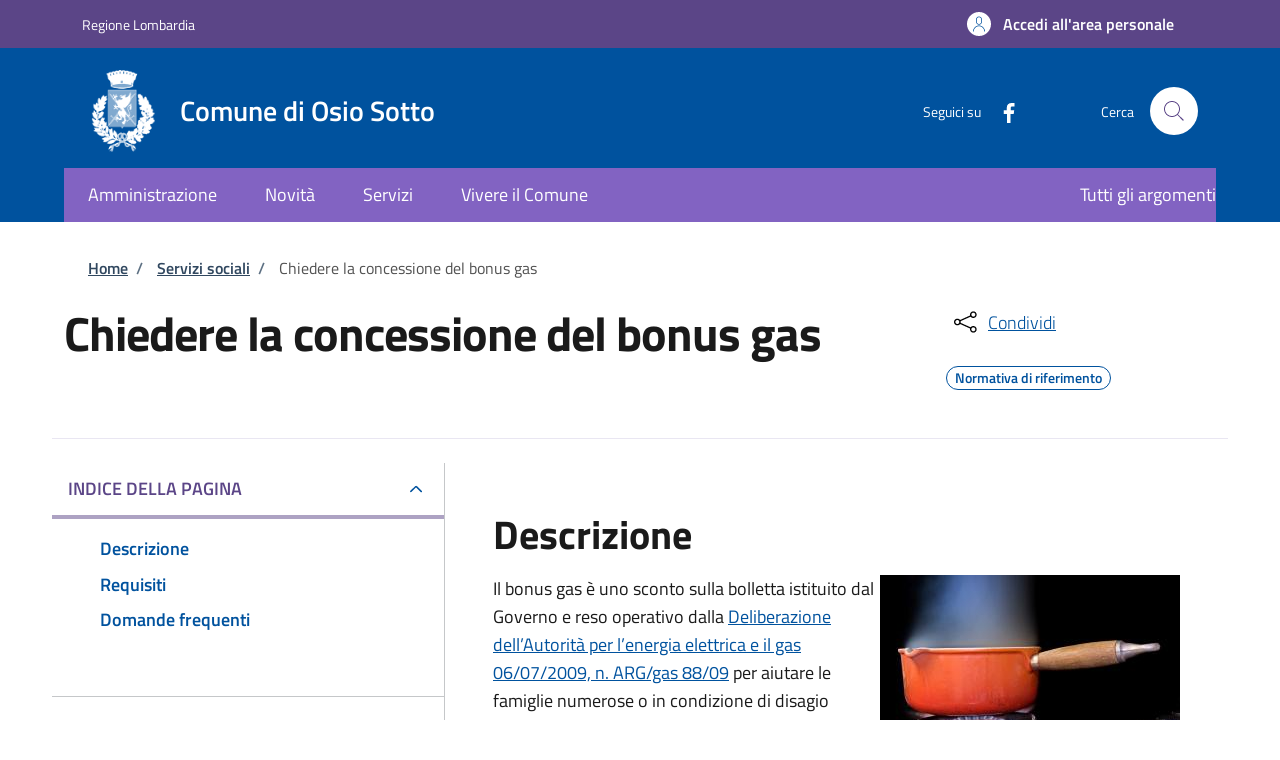

--- FILE ---
content_type: text/html; charset=UTF-8
request_url: https://sportellotelematico.comune.osiosotto.bg.it/action:s_italia:bonus.gas
body_size: 12027
content:
<!DOCTYPE html>
<html lang="it" dir="ltr" prefix="og: https://ogp.me/ns#">
<head>
  <meta charset="utf-8" />
<script>var _paq = _paq || [];(function(){var u=(("https:" == document.location.protocol) ? "https://nginx.piwik.prod.globogis.srl/" : "https://nginx.piwik.prod.globogis.srl/");_paq.push(["setSiteId", "7048"]);_paq.push(["setTrackerUrl", u+"matomo.php"]);if (!window.matomo_search_results_active) {_paq.push(["trackPageView"]);}var d=document,g=d.createElement("script"),s=d.getElementsByTagName("script")[0];g.type="text/javascript";g.defer=true;g.async=true;g.src=u+"matomo.js";s.parentNode.insertBefore(g,s);})();</script>
<link rel="canonical" href="https://sportellotelematico.comune.osiosotto.bg.it/action%3As_italia%3Abonus.gas" />
<meta property="og:url" content="https://sportellotelematico.comune.osiosotto.bg.it/action%3As_italia%3Abonus.gas" />
<meta property="og:title" content="Chiedere la concessione del bonus gas | Sportello Telematico Unificato" />
<meta property="og:image:url" content="https://storage.googleapis.com/maggioli-stu-theme-public-prod/10.30.3/themes/custom/stu_italiagov/logo.svg" />
<meta name="MobileOptimized" content="width" />
<meta name="HandheldFriendly" content="true" />
<meta name="viewport" content="width=device-width, initial-scale=1, shrink-to-fit=no" />
<style>:root {--slim_banner_color: #5B4587!important;}:root {--slim_banner_text_color: #FFF !important;;}:root {--banner_color: #8263C2!important;}</style>
<link rel="icon" href="https://storage.googleapis.com/stu-osiosotto-public-prod/favicon.ico" type="image/vnd.microsoft.icon" />

    <title>Chiedere la concessione del bonus gas | Sportello Telematico Unificato</title>
    <link rel="stylesheet" media="all" href="/sites/default/files/css/css_ZBBQB3f32Vw7auUTHt7HaKosuvjweMg-6RatR900CJ0.css?delta=0&amp;language=it&amp;theme=stu_italiagov&amp;include=[base64]" />
<link rel="stylesheet" media="all" href="/sites/default/files/css/css_zo2wFuiFjXIzujU2N7vsq3bHEQy_jM98MqXoLQ9VThU.css?delta=1&amp;language=it&amp;theme=stu_italiagov&amp;include=[base64]" async defer />
<link rel="stylesheet preload" media="all" href="https://storage.googleapis.com/maggioli-stu-theme-public-prod/10.30.3/dist/css/bootstrap-italia-darkblue.min.css" as="style" />
<link rel="stylesheet" media="all" href="/sites/default/files/css/css_sUugiLu6yy110C_x4ZYIaPNjwiK2uf9vQRz6ZZ4Qj6U.css?delta=3&amp;language=it&amp;theme=stu_italiagov&amp;include=[base64]" />
<link rel="stylesheet" media="all" href="/sites/default/files/css/css_Dif32lDpvYwY4TFcYUmzacKAcYkYAVb21Wf2JrHQ2E4.css?delta=4&amp;language=it&amp;theme=stu_italiagov&amp;include=[base64]" />

      

        <style>
  /* Titillium+Web:300,400,600,700 */

  /* titillium-web-300 - latin-ext_latin */
  @font-face {
    font-family: 'Titillium Web';
    font-style: normal;
    font-weight: 300;
    font-display: swap;
    src: url('https://storage.googleapis.com/maggioli-stu-theme-public-prod/10.30.3/dist/fonts/Titillium_Web/titillium-web-v10-latin-ext_latin-300.eot'); /* IE9 Compat Modes */
    src: local(''),
    url('https://storage.googleapis.com/maggioli-stu-theme-public-prod/10.30.3/dist/fonts/Titillium_Web/titillium-web-v10-latin-ext_latin-300.eot?#iefix') format('embedded-opentype'), /* IE6-IE8 */
    url('https://storage.googleapis.com/maggioli-stu-theme-public-prod/10.30.3/dist/fonts/Titillium_Web/titillium-web-v10-latin-ext_latin-300.woff2') format('woff2'), /* Super Modern Browsers */
    url('https://storage.googleapis.com/maggioli-stu-theme-public-prod/10.30.3/dist/fonts/Titillium_Web/titillium-web-v10-latin-ext_latin-300.woff') format('woff'), /* Modern Browsers */
    url('https://storage.googleapis.com/maggioli-stu-theme-public-prod/10.30.3/dist/fonts/Titillium_Web/titillium-web-v10-latin-ext_latin-300.ttf') format('truetype'), /* Safari, Android, iOS */
    url('https://storage.googleapis.com/maggioli-stu-theme-public-prod/10.30.3/dist/fonts/Titillium_Web/titillium-web-v10-latin-ext_latin-300.svg#TitilliumWeb') format('svg'); /* Legacy iOS */
  }

  /* titillium-web-300italic - latin-ext_latin */
  @font-face {
    font-family: 'Titillium Web';
    font-style: italic;
    font-weight: 300;
    font-display: swap;
    src: url('https://storage.googleapis.com/maggioli-stu-theme-public-prod/10.30.3/dist/fonts/Titillium_Web/titillium-web-v10-latin-ext_latin-300italic.eot'); /* IE9 Compat Modes */
    src: local(''),
    url('https://storage.googleapis.com/maggioli-stu-theme-public-prod/10.30.3/dist/fonts/Titillium_Web/titillium-web-v10-latin-ext_latin-300italic.eot?#iefix') format('embedded-opentype'), /* IE6-IE8 */
    url('https://storage.googleapis.com/maggioli-stu-theme-public-prod/10.30.3/dist/fonts/Titillium_Web/titillium-web-v10-latin-ext_latin-300italic.woff2') format('woff2'), /* Super Modern Browsers */
    url('https://storage.googleapis.com/maggioli-stu-theme-public-prod/10.30.3/dist/fonts/Titillium_Web/titillium-web-v10-latin-ext_latin-300italic.woff') format('woff'), /* Modern Browsers */
    url('https://storage.googleapis.com/maggioli-stu-theme-public-prod/10.30.3/dist/fonts/Titillium_Web/titillium-web-v10-latin-ext_latin-300italic.ttf') format('truetype'), /* Safari, Android, iOS */
    url('https://storage.googleapis.com/maggioli-stu-theme-public-prod/10.30.3/dist/fonts/Titillium_Web/titillium-web-v10-latin-ext_latin-300italic.svg#TitilliumWeb') format('svg'); /* Legacy iOS */
  }

  /* titillium-web-regular - latin-ext_latin */
  @font-face {
    font-family: 'Titillium Web';
    font-style: normal;
    font-weight: 400;
    font-display: swap;
    src: url('https://storage.googleapis.com/maggioli-stu-theme-public-prod/10.30.3/dist/fonts/Titillium_Web/titillium-web-v10-latin-ext_latin-regular.eot'); /* IE9 Compat Modes */
    src: local(''),
    url('https://storage.googleapis.com/maggioli-stu-theme-public-prod/10.30.3/dist/fonts/Titillium_Web/titillium-web-v10-latin-ext_latin-regular.eot?#iefix') format('embedded-opentype'), /* IE6-IE8 */
    url('https://storage.googleapis.com/maggioli-stu-theme-public-prod/10.30.3/dist/fonts/Titillium_Web/titillium-web-v10-latin-ext_latin-regular.woff2') format('woff2'), /* Super Modern Browsers */
    url('https://storage.googleapis.com/maggioli-stu-theme-public-prod/10.30.3/dist/fonts/Titillium_Web/titillium-web-v10-latin-ext_latin-regular.woff') format('woff'), /* Modern Browsers */
    url('https://storage.googleapis.com/maggioli-stu-theme-public-prod/10.30.3/dist/fonts/Titillium_Web/titillium-web-v10-latin-ext_latin-regular.ttf') format('truetype'), /* Safari, Android, iOS */
    url('https://storage.googleapis.com/maggioli-stu-theme-public-prod/10.30.3/dist/fonts/Titillium_Web/titillium-web-v10-latin-ext_latin-regular.svg#TitilliumWeb') format('svg'); /* Legacy iOS */
  }

  /* titillium-web-italic - latin-ext_latin */
  @font-face {
    font-family: 'Titillium Web';
    font-style: italic;
    font-weight: 400;
    font-display: swap;
    src: url('https://storage.googleapis.com/maggioli-stu-theme-public-prod/10.30.3/dist/fonts/Titillium_Web/titillium-web-v10-latin-ext_latin-italic.eot'); /* IE9 Compat Modes */
    src: local(''),
    url('https://storage.googleapis.com/maggioli-stu-theme-public-prod/10.30.3/dist/fonts/Titillium_Web/titillium-web-v10-latin-ext_latin-italic.eot?#iefix') format('embedded-opentype'), /* IE6-IE8 */
    url('https://storage.googleapis.com/maggioli-stu-theme-public-prod/10.30.3/dist/fonts/Titillium_Web/titillium-web-v10-latin-ext_latin-italic.woff2') format('woff2'), /* Super Modern Browsers */
    url('https://storage.googleapis.com/maggioli-stu-theme-public-prod/10.30.3/dist/fonts/Titillium_Web/titillium-web-v10-latin-ext_latin-italic.woff') format('woff'), /* Modern Browsers */
    url('https://storage.googleapis.com/maggioli-stu-theme-public-prod/10.30.3/dist/fonts/Titillium_Web/titillium-web-v10-latin-ext_latin-italic.ttf') format('truetype'), /* Safari, Android, iOS */
    url('https://storage.googleapis.com/maggioli-stu-theme-public-prod/10.30.3/dist/fonts/Titillium_Web/titillium-web-v10-latin-ext_latin-italic.svg#TitilliumWeb') format('svg'); /* Legacy iOS */
  }

  /* titillium-web-700 - latin-ext_latin */
  @font-face {
    font-family: 'Titillium Web';
    font-style: normal;
    font-weight: 700;
    font-display: swap;
    src: url('https://storage.googleapis.com/maggioli-stu-theme-public-prod/10.30.3/dist/fonts/Titillium_Web/titillium-web-v10-latin-ext_latin-700.eot'); /* IE9 Compat Modes */
    src: local(''),
    url('https://storage.googleapis.com/maggioli-stu-theme-public-prod/10.30.3/dist/fonts/Titillium_Web/titillium-web-v10-latin-ext_latin-700.eot?#iefix') format('embedded-opentype'), /* IE6-IE8 */
    url('https://storage.googleapis.com/maggioli-stu-theme-public-prod/10.30.3/dist/fonts/Titillium_Web/titillium-web-v10-latin-ext_latin-700.woff2') format('woff2'), /* Super Modern Browsers */
    url('https://storage.googleapis.com/maggioli-stu-theme-public-prod/10.30.3/dist/fonts/Titillium_Web/titillium-web-v10-latin-ext_latin-700.woff') format('woff'), /* Modern Browsers */
    url('https://storage.googleapis.com/maggioli-stu-theme-public-prod/10.30.3/dist/fonts/Titillium_Web/titillium-web-v10-latin-ext_latin-700.ttf') format('truetype'), /* Safari, Android, iOS */
    url('https://storage.googleapis.com/maggioli-stu-theme-public-prod/10.30.3/dist/fonts/Titillium_Web/titillium-web-v10-latin-ext_latin-700.svg#TitilliumWeb') format('svg'); /* Legacy iOS */
  }

  /* titillium-web-700italic - latin-ext_latin */
  @font-face {
    font-family: 'Titillium Web';
    font-style: italic;
    font-weight: 700;
    font-display: swap;
    src: url('https://storage.googleapis.com/maggioli-stu-theme-public-prod/10.30.3/dist/fonts/Titillium_Web/titillium-web-v10-latin-ext_latin-700italic.eot'); /* IE9 Compat Modes */
    src: local(''),
    url('https://storage.googleapis.com/maggioli-stu-theme-public-prod/10.30.3/dist/fonts/Titillium_Web/titillium-web-v10-latin-ext_latin-700italic.eot?#iefix') format('embedded-opentype'), /* IE6-IE8 */
    url('https://storage.googleapis.com/maggioli-stu-theme-public-prod/10.30.3/dist/fonts/Titillium_Web/titillium-web-v10-latin-ext_latin-700italic.woff2') format('woff2'), /* Super Modern Browsers */
    url('https://storage.googleapis.com/maggioli-stu-theme-public-prod/10.30.3/dist/fonts/Titillium_Web/titillium-web-v10-latin-ext_latin-700italic.woff') format('woff'), /* Modern Browsers */
    url('https://storage.googleapis.com/maggioli-stu-theme-public-prod/10.30.3/dist/fonts/Titillium_Web/titillium-web-v10-latin-ext_latin-700italic.ttf') format('truetype'), /* Safari, Android, iOS */
    url('https://storage.googleapis.com/maggioli-stu-theme-public-prod/10.30.3/dist/fonts/Titillium_Web/titillium-web-v10-latin-ext_latin-700italic.svg#TitilliumWeb') format('svg'); /* Legacy iOS */
  }
  /* titillium-web-600 - latin-ext_latin */
  @font-face {
    font-family: 'Titillium Web';
    font-style: normal;
    font-weight: 600;
    font-display: swap;
    src: url('https://storage.googleapis.com/maggioli-stu-theme-public-prod/10.30.3/dist/fonts/Titillium_Web/titillium-web-v10-latin-ext_latin-600.eot'); /* IE9 Compat Modes */
    src: local(''),
    url('https://storage.googleapis.com/maggioli-stu-theme-public-prod/10.30.3/dist/fonts/Titillium_Web/titillium-web-v10-latin-ext_latin-600.eot?#iefix') format('embedded-opentype'), /* IE6-IE8 */
    url('https://storage.googleapis.com/maggioli-stu-theme-public-prod/10.30.3/dist/fonts/Titillium_Web/titillium-web-v10-latin-ext_latin-600.woff2') format('woff2'), /* Super Modern Browsers */
    url('https://storage.googleapis.com/maggioli-stu-theme-public-prod/10.30.3/dist/fonts/Titillium_Web/titillium-web-v10-latin-ext_latin-600.woff') format('woff'), /* Modern Browsers */
    url('https://storage.googleapis.com/maggioli-stu-theme-public-prod/10.30.3/dist/fonts/Titillium_Web/titillium-web-v10-latin-ext_latin-600.ttf') format('truetype'), /* Safari, Android, iOS */
    url('https://storage.googleapis.com/maggioli-stu-theme-public-prod/10.30.3/dist/fonts/Titillium_Web/titillium-web-v10-latin-ext_latin-600.svg#TitilliumWeb') format('svg'); /* Legacy iOS */
  }

  /* titillium-web-600italic - latin-ext_latin */
  @font-face {
    font-family: 'Titillium Web';
    font-style: italic;
    font-weight: 600;
    font-display: swap;
    src: url('https://storage.googleapis.com/maggioli-stu-theme-public-prod/10.30.3/dist/fonts/Titillium_Web/titillium-web-v10-latin-ext_latin-600italic.eot'); /* IE9 Compat Modes */
    src: local(''),
    url('https://storage.googleapis.com/maggioli-stu-theme-public-prod/10.30.3/dist/fonts/Titillium_Web/titillium-web-v10-latin-ext_latin-600italic.eot?#iefix') format('embedded-opentype'), /* IE6-IE8 */
    url('https://storage.googleapis.com/maggioli-stu-theme-public-prod/10.30.3/dist/fonts/Titillium_Web/titillium-web-v10-latin-ext_latin-600italic.woff2') format('woff2'), /* Super Modern Browsers */
    url('https://storage.googleapis.com/maggioli-stu-theme-public-prod/10.30.3/dist/fonts/Titillium_Web/titillium-web-v10-latin-ext_latin-600italic.woff') format('woff'), /* Modern Browsers */
    url('https://storage.googleapis.com/maggioli-stu-theme-public-prod/10.30.3/dist/fonts/Titillium_Web/titillium-web-v10-latin-ext_latin-600italic.ttf') format('truetype'), /* Safari, Android, iOS */
    url('https://storage.googleapis.com/maggioli-stu-theme-public-prod/10.30.3/dist/fonts/Titillium_Web/titillium-web-v10-latin-ext_latin-600italic.svg#TitilliumWeb') format('svg'); /* Legacy iOS */
  }

  /* Lora:400,700 */

  /* lora-regular - latin-ext_latin */
  @font-face {
    font-family: 'Lora';
    font-style: normal;
    font-weight: 400;
    font-display: swap;
    src: url('https://storage.googleapis.com/maggioli-stu-theme-public-prod/10.30.3/dist/fonts/Lora/lora-v20-latin-ext_latin-regular.eot'); /* IE9 Compat Modes */
    src: local(''),
    url('https://storage.googleapis.com/maggioli-stu-theme-public-prod/10.30.3/dist/fonts/Lora/lora-v20-latin-ext_latin-regular.eot?#iefix') format('embedded-opentype'), /* IE6-IE8 */
    url('https://storage.googleapis.com/maggioli-stu-theme-public-prod/10.30.3/dist/fonts/Lora/lora-v20-latin-ext_latin-regular.woff2') format('woff2'), /* Super Modern Browsers */
    url('https://storage.googleapis.com/maggioli-stu-theme-public-prod/10.30.3/dist/fonts/Lora/lora-v20-latin-ext_latin-regular.woff') format('woff'), /* Modern Browsers */
    url('https://storage.googleapis.com/maggioli-stu-theme-public-prod/10.30.3/dist/fonts/Lora/lora-v20-latin-ext_latin-regular.ttf') format('truetype'), /* Safari, Android, iOS */
    url('https://storage.googleapis.com/maggioli-stu-theme-public-prod/10.30.3/dist/fonts/Lora/lora-v20-latin-ext_latin-regular.svg#Lora') format('svg'); /* Legacy iOS */
  }

  /* lora-700 - latin-ext_latin */
  @font-face {
    font-family: 'Lora';
    font-style: normal;
    font-weight: 700;
    font-display: swap;
    src: url('https://storage.googleapis.com/maggioli-stu-theme-public-prod/10.30.3/dist/fonts/Lora/lora-v20-latin-ext_latin-700.eot'); /* IE9 Compat Modes */
    src: local(''),
    url('https://storage.googleapis.com/maggioli-stu-theme-public-prod/10.30.3/dist/fonts/Lora/lora-v20-latin-ext_latin-700.eot?#iefix') format('embedded-opentype'), /* IE6-IE8 */
    url('https://storage.googleapis.com/maggioli-stu-theme-public-prod/10.30.3/dist/fonts/Lora/lora-v20-latin-ext_latin-700.woff2') format('woff2'), /* Super Modern Browsers */
    url('https://storage.googleapis.com/maggioli-stu-theme-public-prod/10.30.3/dist/fonts/Lora/lora-v20-latin-ext_latin-700.woff') format('woff'), /* Modern Browsers */
    url('https://storage.googleapis.com/maggioli-stu-theme-public-prod/10.30.3/dist/fonts/Lora/lora-v20-latin-ext_latin-700.ttf') format('truetype'), /* Safari, Android, iOS */
    url('https://storage.googleapis.com/maggioli-stu-theme-public-prod/10.30.3/dist/fonts/Lora/lora-v20-latin-ext_latin-700.svg#Lora') format('svg'); /* Legacy iOS */
  }

  /* lora-italic - latin-ext_latin */
  @font-face {
    font-family: 'Lora';
    font-style: italic;
    font-weight: 400;
    font-display: swap;
    src: url('https://storage.googleapis.com/maggioli-stu-theme-public-prod/10.30.3/dist/fonts/Lora/lora-v20-latin-ext_latin-italic.eot'); /* IE9 Compat Modes */
    src: local(''),
    url('https://storage.googleapis.com/maggioli-stu-theme-public-prod/10.30.3/dist/fonts/Lora/lora-v20-latin-ext_latin-italic.eot?#iefix') format('embedded-opentype'), /* IE6-IE8 */
    url('https://storage.googleapis.com/maggioli-stu-theme-public-prod/10.30.3/dist/fonts/Lora/lora-v20-latin-ext_latin-italic.woff2') format('woff2'), /* Super Modern Browsers */
    url('https://storage.googleapis.com/maggioli-stu-theme-public-prod/10.30.3/dist/fonts/Lora/lora-v20-latin-ext_latin-italic.woff') format('woff'), /* Modern Browsers */
    url('https://storage.googleapis.com/maggioli-stu-theme-public-prod/10.30.3/dist/fonts/Lora/lora-v20-latin-ext_latin-italic.ttf') format('truetype'), /* Safari, Android, iOS */
    url('https://storage.googleapis.com/maggioli-stu-theme-public-prod/10.30.3/dist/fonts/Lora/lora-v20-latin-ext_latin-italic.svg#Lora') format('svg'); /* Legacy iOS */
  }

  /* lora-700italic - latin-ext_latin */
  @font-face {
    font-family: 'Lora';
    font-style: italic;
    font-weight: 700;
    font-display: swap;
    src: url('https://storage.googleapis.com/maggioli-stu-theme-public-prod/10.30.3/dist/fonts/Lora/lora-v20-latin-ext_latin-700italic.eot'); /* IE9 Compat Modes */
    src: local(''),
    url('https://storage.googleapis.com/maggioli-stu-theme-public-prod/10.30.3/dist/fonts/Lora/lora-v20-latin-ext_latin-700italic.eot?#iefix') format('embedded-opentype'), /* IE6-IE8 */
    url('https://storage.googleapis.com/maggioli-stu-theme-public-prod/10.30.3/dist/fonts/Lora/lora-v20-latin-ext_latin-700italic.woff2') format('woff2'), /* Super Modern Browsers */
    url('https://storage.googleapis.com/maggioli-stu-theme-public-prod/10.30.3/dist/fonts/Lora/lora-v20-latin-ext_latin-700italic.woff') format('woff'), /* Modern Browsers */
    url('https://storage.googleapis.com/maggioli-stu-theme-public-prod/10.30.3/dist/fonts/Lora/lora-v20-latin-ext_latin-700italic.ttf') format('truetype'), /* Safari, Android, iOS */
    url('https://storage.googleapis.com/maggioli-stu-theme-public-prod/10.30.3/dist/fonts/Lora/lora-v20-latin-ext_latin-700italic.svg#Lora') format('svg'); /* Legacy iOS */
  }

  /* Roboto+Mono:400,700 */

  /* roboto-mono-regular - latin-ext_latin */
  @font-face {
    font-family: 'Roboto Mono';
    font-style: normal;
    font-weight: 400;
    font-display: swap;
    src: url('https://storage.googleapis.com/maggioli-stu-theme-public-prod/10.30.3/dist/fonts/Roboto_Mono/roboto-mono-v13-latin-ext_latin-regular.eot'); /* IE9 Compat Modes */
    src: local(''),
    url('https://storage.googleapis.com/maggioli-stu-theme-public-prod/10.30.3/dist/fonts/Roboto_Mono/roboto-mono-v13-latin-ext_latin-regular.eot?#iefix') format('embedded-opentype'), /* IE6-IE8 */
    url('https://storage.googleapis.com/maggioli-stu-theme-public-prod/10.30.3/dist/fonts/Roboto_Mono/roboto-mono-v13-latin-ext_latin-regular.woff2') format('woff2'), /* Super Modern Browsers */
    url('https://storage.googleapis.com/maggioli-stu-theme-public-prod/10.30.3/dist/fonts/Roboto_Mono/roboto-mono-v13-latin-ext_latin-regular.woff') format('woff'), /* Modern Browsers */
    url('https://storage.googleapis.com/maggioli-stu-theme-public-prod/10.30.3/dist/fonts/Roboto_Mono/roboto-mono-v13-latin-ext_latin-regular.ttf') format('truetype'), /* Safari, Android, iOS */
    url('https://storage.googleapis.com/maggioli-stu-theme-public-prod/10.30.3/dist/fonts/Roboto_Mono/roboto-mono-v13-latin-ext_latin-regular.svg#RobotoMono') format('svg'); /* Legacy iOS */
  }

  /* roboto-mono-700 - latin-ext_latin */
  @font-face {
    font-family: 'Roboto Mono';
    font-style: normal;
    font-weight: 700;
    font-display: swap;
    src: url('https://storage.googleapis.com/maggioli-stu-theme-public-prod/10.30.3/dist/fonts/Roboto_Mono/roboto-mono-v13-latin-ext_latin-700.eot'); /* IE9 Compat Modes */
    src: local(''),
    url('https://storage.googleapis.com/maggioli-stu-theme-public-prod/10.30.3/dist/fonts/Roboto_Mono/roboto-mono-v13-latin-ext_latin-700.eot?#iefix') format('embedded-opentype'), /* IE6-IE8 */
    url('https://storage.googleapis.com/maggioli-stu-theme-public-prod/10.30.3/dist/fonts/Roboto_Mono/roboto-mono-v13-latin-ext_latin-700.woff2') format('woff2'), /* Super Modern Browsers */
    url('https://storage.googleapis.com/maggioli-stu-theme-public-prod/10.30.3/dist/fonts/Roboto_Mono/roboto-mono-v13-latin-ext_latin-700.woff') format('woff'), /* Modern Browsers */
    url('https://storage.googleapis.com/maggioli-stu-theme-public-prod/10.30.3/dist/fonts/Roboto_Mono/roboto-mono-v13-latin-ext_latin-700.ttf') format('truetype'), /* Safari, Android, iOS */
    url('https://storage.googleapis.com/maggioli-stu-theme-public-prod/10.30.3/dist/fonts/Roboto_Mono/roboto-mono-v13-latin-ext_latin-700.svg#RobotoMono') format('svg'); /* Legacy iOS */
  }

  /* roboto-mono-italic - latin-ext_latin */
  @font-face {
    font-family: 'Roboto Mono';
    font-style: italic;
    font-weight: 400;
    font-display: swap;
    src: url('https://storage.googleapis.com/maggioli-stu-theme-public-prod/10.30.3/dist/fonts/Roboto_Mono/roboto-mono-v13-latin-ext_latin-italic.eot'); /* IE9 Compat Modes */
    src: local(''),
    url('https://storage.googleapis.com/maggioli-stu-theme-public-prod/10.30.3/dist/fonts/Roboto_Mono/roboto-mono-v13-latin-ext_latin-italic.eot?#iefix') format('embedded-opentype'), /* IE6-IE8 */
    url('https://storage.googleapis.com/maggioli-stu-theme-public-prod/10.30.3/dist/fonts/Roboto_Mono/roboto-mono-v13-latin-ext_latin-italic.woff2') format('woff2'), /* Super Modern Browsers */
    url('https://storage.googleapis.com/maggioli-stu-theme-public-prod/10.30.3/dist/fonts/Roboto_Mono/roboto-mono-v13-latin-ext_latin-italic.woff') format('woff'), /* Modern Browsers */
    url('https://storage.googleapis.com/maggioli-stu-theme-public-prod/10.30.3/dist/fonts/Roboto_Mono/roboto-mono-v13-latin-ext_latin-italic.ttf') format('truetype'), /* Safari, Android, iOS */
    url('https://storage.googleapis.com/maggioli-stu-theme-public-prod/10.30.3/dist/fonts/Roboto_Mono/roboto-mono-v13-latin-ext_latin-italic.svg#RobotoMono') format('svg'); /* Legacy iOS */
  }

  /* roboto-mono-700italic - latin-ext_latin */
  @font-face {
    font-family: 'Roboto Mono';
    font-style: italic;
    font-weight: 700;
    font-display: swap;
    src: url('https://storage.googleapis.com/maggioli-stu-theme-public-prod/10.30.3/dist/fonts/Roboto_Mono/roboto-mono-v13-latin-ext_latin-700italic.eot'); /* IE9 Compat Modes */
    src: local(''),
    url('https://storage.googleapis.com/maggioli-stu-theme-public-prod/10.30.3/dist/fonts/Roboto_Mono/roboto-mono-v13-latin-ext_latin-700italic.eot?#iefix') format('embedded-opentype'), /* IE6-IE8 */
    url('https://storage.googleapis.com/maggioli-stu-theme-public-prod/10.30.3/dist/fonts/Roboto_Mono/roboto-mono-v13-latin-ext_latin-700italic.woff2') format('woff2'), /* Super Modern Browsers */
    url('https://storage.googleapis.com/maggioli-stu-theme-public-prod/10.30.3/dist/fonts/Roboto_Mono/roboto-mono-v13-latin-ext_latin-700italic.woff') format('woff'), /* Modern Browsers */
    url('https://storage.googleapis.com/maggioli-stu-theme-public-prod/10.30.3/dist/fonts/Roboto_Mono/roboto-mono-v13-latin-ext_latin-700italic.ttf') format('truetype'), /* Safari, Android, iOS */
    url('https://storage.googleapis.com/maggioli-stu-theme-public-prod/10.30.3/dist/fonts/Roboto_Mono/roboto-mono-v13-latin-ext_latin-700italic.svg#RobotoMono') format('svg'); /* Legacy iOS */
  }
</style>
        </head>

        
<body class="node-published no-gin--toolbar-active user-anonymous path-node page-node-type--stu-action">
<div class="skiplinks">
    <a href="#it-main-content" class="visually-hidden focusable visually-hidden-focusable">
    Salta al contenuto principale
  </a>
  <a href="#it-skip-to-footer-content" class="visually-hidden focusable visually-hidden-focusable">
    Skip to footer content
  </a>
</div>

  <a class="back-to-top shadow" href="#" data-bs-toggle="backtotop" title="Back to top"><span class="visually-hidden">Back to top</span><svg class="icon icon-light" role="img" aria-hidden="true"><use href="https://storage.googleapis.com/maggioli-stu-theme-public-prod/10.30.3/themes/custom/stu_italiagov/dist/svg/sprites.svg#it-arrow-up" xlink:href="https://storage.googleapis.com/maggioli-stu-theme-public-prod/10.30.3/themes/custom/stu_italiagov/dist/svg/sprites.svg#it-arrow-up"></use></svg></a>

  <div class="dialog-off-canvas-main-canvas" data-off-canvas-main-canvas>
    <div id="page-default">
  <header class="it-header-wrapper d-print-none it-header-sticky" data-bs-toggle="sticky" data-bs-position-type="fixed" data-bs-sticky-class-name="is-sticky" data-bs-target="#header-nav-wrapper"><div class="it-header-slim-wrapper"><div class="container"><div class="row"><div class="col-12"><div class="it-header-slim-wrapper-content"><a class="d-lg-block navbar-brand" href="https://www.regione.lombardia.it/wps/portal/istituzionale/" target="_blank" title="Go to Regione Lombardia">Regione Lombardia</a><div class="it-header-slim-right-zone"><a data-element="personal-area-login" class="btn btn-primary btn-sm btn-icon btn-full" role="button" title="Accedi all&#039;area personale" href="/auth-service/login" aria-label="Accedi all&#039;area personale"
    ><span class="rounded-icon" aria-hidden="true"><svg class="icon icon-sm icon-primary" role="img" aria-hidden="true"><use href="https://storage.googleapis.com/maggioli-stu-theme-public-prod/10.30.3/themes/custom/stu_italiagov/dist/svg/sprites.svg#it-user" xlink:href="https://storage.googleapis.com/maggioli-stu-theme-public-prod/10.30.3/themes/custom/stu_italiagov/dist/svg/sprites.svg#it-user"></use></svg></span>&nbsp;
                                              
          <span class="d-none d-lg-block">Accedi all'area personale</span></a></div></div></div></div></div></div><div class="it-nav-wrapper"><div class="it-header-center-wrapper"><div class="container"><div class="row"><div class="col-12"><div class="it-header-center-content-wrapper">
<div class="it-brand-wrapper ps-lg-0"><a href="/auth-service/sso-municipium?backurl=/it" title="Home" rel="home"><img src="https://storage.googleapis.com/stu-osiosotto-public-prod/theme/logo-web.png" alt="Logo ente Comune di Osio Sotto" class="icon" /><div class="it-brand-text"><div class="it-brand-title">Comune di Osio Sotto</div><div class="it-brand-tagline d-none d-md-block"></div></div></a></div><div class="it-right-zone"><div class="it-socials d-none d-md-flex"><span>Seguici su</span><ul><li><a href="https://www.facebook.com/comuneosiosotto/" rel="noopener" aria-label="Facebook" target="_blank"><svg role="img" aria-label="facebook" class="icon" aria-hidden="true"><use href="https://storage.googleapis.com/maggioli-stu-theme-public-prod/10.30.3/themes/custom/stu_italiagov/dist/svg/sprites.svg#it-facebook" xlink:href="https://storage.googleapis.com/maggioli-stu-theme-public-prod/10.30.3/themes/custom/stu_italiagov/dist/svg/sprites.svg#it-facebook"></use></svg></a></li></ul></div><div class="it-search-wrapper"><span class="d-none d-md-block">Cerca</span><a class="search-link rounded-icon"
                         aria-label="Site search"
                         title="Site search"
                         href="/cerca"
                      ><svg class="icon" role="img" aria-hidden="true"><use href="https://storage.googleapis.com/maggioli-stu-theme-public-prod/10.30.3/themes/custom/stu_italiagov/dist/svg/sprites.svg#it-search" xlink:href="https://storage.googleapis.com/maggioli-stu-theme-public-prod/10.30.3/themes/custom/stu_italiagov/dist/svg/sprites.svg#it-search"></use></svg></a></div></div></div></div></div></div></div><div id="header-nav-wrapper" class="it-header-navbar-wrapper"><div class="container"><div class="row"><div class="col-12"><div class="navbar navbar-expand-md has-megamenu"><button
        class="custom-navbar-toggler"
        type="button"
        aria-controls="header_nav-main-navbar"
        aria-expanded="false"
        aria-label="Show/hide navigation bar"
        data-bs-toggle="navbarcollapsible"
        data-bs-target="#header_nav-main-navbar"
      ><svg class="icon icon-white" role="img" aria-hidden="true"><use href="https://storage.googleapis.com/maggioli-stu-theme-public-prod/10.30.3/themes/custom/stu_italiagov/dist/svg/sprites.svg#it-burger" xlink:href="https://storage.googleapis.com/maggioli-stu-theme-public-prod/10.30.3/themes/custom/stu_italiagov/dist/svg/sprites.svg#it-burger"></use></svg></button><div id="header_nav-main-navbar" class="navbar-collapsable"><div class="overlay" style="display: none;"></div><div class="close-div"><button class="btn close-menu" type="button"><span class="visually-hidden">Hide navigation</span><svg class="icon" role="img" aria-hidden="true"><use href="https://storage.googleapis.com/maggioli-stu-theme-public-prod/10.30.3/themes/custom/stu_italiagov/dist/svg/sprites.svg#it-close-big" xlink:href="https://storage.googleapis.com/maggioli-stu-theme-public-prod/10.30.3/themes/custom/stu_italiagov/dist/svg/sprites.svg#it-close-big"></use></svg></button></div><div class="menu-wrapper d-lg-flex">  

    

      
<nav aria-label="Main navigation menu" class="ps-lg-0 flex-grow-1">
  <ul data-block="header_nav agid_main_navigation" data-element="main-navigation" class="ps-lg-0 navbar-nav"><li class="nav-item"><a href="/auth-service/sso-municipium?backurl=/it/menu/310388" data-element="management" class="nav-link" data-drupal-link-query="{&quot;backurl&quot;:&quot;\/it\/menu\/310388&quot;}" data-drupal-link-system-path="auth-service/sso-municipium"><span>Amministrazione</span></a></li><li class="nav-item"><a href="/auth-service/sso-municipium?backurl=/it/menu/news" data-element="news" class="nav-link" data-drupal-link-query="{&quot;backurl&quot;:&quot;\/it\/menu\/news&quot;}" data-drupal-link-system-path="auth-service/sso-municipium"><span>Novità</span></a></li><li class="nav-item"><a href="/auth-service/sso-municipium?backurl=/it/menu/310406" data-element="all-services" class="nav-link" data-drupal-link-query="{&quot;backurl&quot;:&quot;\/it\/menu\/310406&quot;}" data-drupal-link-system-path="auth-service/sso-municipium"><span>Servizi</span></a></li><li class="nav-item"><a href="/auth-service/sso-municipium?backurl=/it/menu/310422" data-element="live" class="nav-link" data-drupal-link-query="{&quot;backurl&quot;:&quot;\/it\/menu\/310422&quot;}" data-drupal-link-system-path="auth-service/sso-municipium"><span>Vivere il Comune</span></a></li></ul>
</nav>

  

    

<nav aria-label="Menu secondario" class="pe-xl-0">
  <ul data-block="header_nav agidsecondarymenu" class="navbar-secondary pe-xl-0 navbar-nav"><li class="nav-item"><a href="https://www.comune.osiosotto.bg.it/it/topics" data-element="all-topics" class="nav-link"><span>Tutti gli argomenti</span></a></li></ul>
</nav>

</div></div></div></div></div></div></div></div></header>  

  
    <main id="it-main-content" class="pb-2 mb-2"><section class="it-breadcrumb__wrapper px-4 mt-4 container" aria-label="Breadcrumb section"><div class="row"><div class="col px-lg-4"><div class="region region-breadcrumb" id="it-region-breadcrumb"><div
     id="block-stu-italiagov-breadcrumbs" class="block block-system-breadcrumb-block"
          id="it-block-stu-italiagov-breadcrumbs"
      ><nav class="breadcrumb-container" aria-labelledby="system-breadcrumb"><h2 id="system-breadcrumb" class="visually-hidden">Briciole di pane</h2><ol class="breadcrumb rounded-0" data-element="breadcrumb"><li class="ps-0 breadcrumb-item"
                        ><a class="fw-semibold" href="/auth-service/sso-municipium?backurl=/it">Home</a><span class="separator">/</span></li><li class="ps-0 breadcrumb-item"
                        ><a class="fw-semibold" href="/activity/55">Servizi sociali</a><span class="separator">/</span></li><li class="ps-0 breadcrumb-item active"
              aria-current="page"          >
                          Chiedere la concessione del bonus gas
                                  </li></ol></nav></div></div></div></div></section><div class="container"><div class="row"><div class="col-lg-8"><h1 >
        Chiedere la concessione del bonus gas
      </h1><div class="mb-4"><span data-element="service-description"></span></div><p></p></div><div class="col-lg-3 offset-lg-1"><div class="dropdown d-inline" id="stu-social-share"><button aria-label="condividi sui social" class="btn btn-dropdown dropdown-toggle text-decoration-underline d-inline-flex align-items-center" type="button" id="shareActions" data-bs-toggle="dropdown" aria-haspopup="true" aria-expanded="false"><svg role="img" class="icon" aria-hidden="true"><use xlink:href="https://storage.googleapis.com/maggioli-stu-theme-public-prod/10.30.3/themes/custom/stu_italiagov/dist/svg/sprites.svg#it-share"></use></svg><span class="fw-light">Condividi</span></button><div class="dropdown-menu shadow-lg" aria-labelledby="shareActions"><div class="link-list-wrapper"><ul class="link-list" role="menu"><li role="none"><a share-type="twitter" class="list-item d-flex" href="https://twitter.com/intent/tweet?text=&amp;url=https://sportellotelematico.comune.osiosotto.bg.it/action%3As_italia%3Abonus.gas" role="menuitem" data-action=""><svg role="img" class="icon" aria-hidden="true"><use xlink:href="https://storage.googleapis.com/maggioli-stu-theme-public-prod/10.30.3/themes/custom/stu_italiagov/dist/svg/sprites.svg#it-twitter"></use></svg><span>Twitter</span></a></li><li role="none"><a share-type="facebook" class="list-item d-flex" href="https://www.facebook.com/sharer/sharer.php?u=https://sportellotelematico.comune.osiosotto.bg.it/action%3As_italia%3Abonus.gas" role="menuitem" data-action=""><svg role="img" class="icon" aria-hidden="true"><use xlink:href="https://storage.googleapis.com/maggioli-stu-theme-public-prod/10.30.3/themes/custom/stu_italiagov/dist/svg/sprites.svg#it-facebook"></use></svg><span>Facebook</span></a></li><li role="none"><a share-type="linkedin" class="list-item d-flex" href="https://www.linkedin.com/sharing/share-offsite/?url=https://sportellotelematico.comune.osiosotto.bg.it/action%3As_italia%3Abonus.gas" role="menuitem" data-action=""><svg role="img" class="icon" aria-hidden="true"><use xlink:href="https://storage.googleapis.com/maggioli-stu-theme-public-prod/10.30.3/themes/custom/stu_italiagov/dist/svg/sprites.svg#it-linkedin"></use></svg><span>Linkedin</span></a></li><li role="none"><a share-type="whatsapp" class="list-item d-flex" href="whatsapp://send?text=%20https://sportellotelematico.comune.osiosotto.bg.it/action%3As_italia%3Abonus.gas" role="menuitem" data-action="share/whatsapp/share"><svg role="img" class="icon" aria-hidden="true"><use xlink:href="https://storage.googleapis.com/maggioli-stu-theme-public-prod/10.30.3/themes/custom/stu_italiagov/dist/svg/sprites.svg#it-whatsapp"></use></svg><span>Whatsapp</span></a></li></ul></div></div></div><div class="views-element-container"><div class="view view-stu-founding-law view-name-stu-founding-law view-display-id-block_2 js-view-dom-id-d1a74324b40cd2478b208ce80b987fd4b23c0634c5b9850d00d108213b5ff6e3"><div class="chips-container mt-4 mb-4"><ul><li class="chip chip-simple" ><a href="http://www.indicenormativa.it/norme/procedimenti/bonus.gas?istituzione=Comune%20di%20Osio%20Sotto" class="chip-label" target="_blank">Normativa di riferimento</a></li></ul></div></div></div></div></div></div><div class="it-local-tasks_wrapper d-print-none container"></div><div class="it-notification__wrapper container"><div class="region region-notification" id="it-region-notification"><div data-drupal-messages-fallback class="hidden"></div>
</div></div><div class="container has-one-sidebar"><div class="row border-light row-column-border row-column-menu-left pt-4"><aside class="col-lg-4 it-sidebar-first__wrapper affix-top" role="complementary"><div class="affix-top region region-sidebar-first" id="it-region-sidebar-first"><div id="block-agid-main-sidebar-content" class="sidebar-wrapper"><div><div
     class="block block-stu-accordion-node"
      ><div role="tabpanel" aria-labelledby="accordion-title-one"><nav class="navbar it-navscroll-wrapper navbar-expand-lg" aria-label="INDICE DELLA PAGINA" data-bs-navscroll=""><div id="navbarNavProgress"><div class="menu-wrapper bg-white"><div class="link-list-wrapper"><div class="accordion"><div class="accordion-item"><span class="accordion-header" id="accordion-title-one"><button class="accordion-button px-3 styleTextIndiceNav" type="button" data-bs-toggle="collapse" data-bs-target="#collapse-one" aria-expanded="true" aria-controls="collapse-one" data-focus-mouse="false">
									Indice della pagina
								</button></span><div class="progress"><div class="progress-bar it-navscroll-progressbar" role="progressbar" aria-valuenow="0" aria-valuemin="0" aria-valuemax="100" style="width: 0%;"></div></div><div id="collapse-one" class="accordion-collapse collapse show" role="region" aria-labelledby="accordion-title-one" style=""><div class="accordion-body"><ul class="link-list" data-element="page-index"><li class="nav-item"><a class="nav-link " href="#group_descrizione"><span class="styleTextIndiceNav">Descrizione</span></a></li><li class="nav-item"><a class="nav-link " href="#group_requisiti"><span class="styleTextIndiceNav">Requisiti</span></a></li><li class="nav-item"><a class="nav-link " href="#group_faq"><span class="styleTextIndiceNav">Domande frequenti</span></a></li></ul></div></div></div></div></div></div></div></nav></div></div></div></div></div></aside><div class="col-lg-8"><div class="it-content__wrapper"><div class="region region-content" id="it-region-content"><div
     id="block-stu-italiagov-content" class="block block-system-main-block"
          id="it-block-stu-italiagov-content"
      ><section class="it-page-sections-container border-light"><article id="group_descrizione" class="it-page-section mb-5 anchor-offset "><h2 class="mb-3">Descrizione</h2><div class="field--name-field-stu-action-cover"><img loading="lazy" src="https://storage.googleapis.com/stu-osiosotto-public-prod/Bonus%20gas_4.jpg" width="300" height="201" alt="Chiedere la concessione del bonus gas" class="img-fluid" /></div><div class="field--name-body"><p>Il bonus gas è uno sconto sulla bolletta istituito dal Governo e reso operativo dalla <a href="http://www.indicenormativa.it/norma/urn%3Anir%3Aautorita.energia.elettrica.gas%3Adeliberazione%3A2009-07-06%3Barg-gas-88-09">Deliberazione dell’Autorità per l’energia elettrica e il gas 06/07/2009, n. ARG/gas 88/09</a> per aiutare le famiglie numerose o in condizione di disagio economico (<a href="http://www.indicenormativa.it/norma/urn%3Anir%3Aministero.sviluppo.economico%3Adecreto%3A2007-12-28">Decreto ministeriale 28/12/2007</a>). Vale esclusivamente per il gas naturale distribuito a rete, quindi non per il gas in bombola o per il GPL.</p><blockquote><p>Per ulteriori informazioni, consulta&nbsp;il <a href="http://www.bonusenergia.anci.it/?q=Bonus-Gas">portale SGATE</a>&nbsp;e il&nbsp;<a href="https://www.arera.it/it/bonus_gas.htm">sito di ARERA</a>.</p></blockquote></div><div><h3 >Approfondimenti</h3><div class="accordion accordion-background-active" id="accordion-1"><div class="accordion-item"><h2 class="accordion-header " id="heading1b-1"><button class="accordion-button collapsed" type="button" data-bs-toggle="collapse" data-bs-target="#collapse-1" aria-expanded="false" aria-controls="collapse-1">
                Valore del bonus
              </button></h2><div id="collapse-1" class="accordion-collapse collapse" data-bs-parent="#accordion-1" role="region" aria-labelledby="heading1b-1"><div class="accordion-body"><p>Gli importi previsti sono differenziati rispetto alla categoria d'uso associata alla fornitura di gas, alla zona climatica di appartenenza del punto di fornitura e al numero di componenti della famiglia anagrafica (persone legate da vincoli di matrimonio, parentela, affinità, adozione, tutela o da vincoli affettivi, coabitanti e aventi la medesima residenza).</p><p>Il valore del bonus è aggiornato annualmente entro il 31 dicembre dell'anno precedente.</p><blockquote><p>Per conoscere il valore relativo all'anno corrente consulta il&nbsp;<a href="https://www.arera.it/it/bonus_gas.htm">sito di ARERA</a>.</p></blockquote></div></div></div></div><div class="accordion accordion-background-active" id="accordion-2"><div class="accordion-item"><h2 class="accordion-header " id="heading1b-2"><button class="accordion-button collapsed" type="button" data-bs-toggle="collapse" data-bs-target="#collapse-2" aria-expanded="false" aria-controls="collapse-2">
                Come ottenere il bonus?
              </button></h2><div id="collapse-2" class="accordion-collapse collapse" data-bs-parent="#accordion-2" role="region" aria-labelledby="heading1b-2"><div class="accordion-body"><p>Dal 1° gennaio 2021&nbsp;i bonus sociali per disagio economico saranno riconosciuti automaticamente ai cittadini e nuclei familiari che ne hanno diritto, senza che questi&nbsp; debbano presentare domanda&nbsp;(<a href="https://www.indicenormativa.it/norma/urn:nir:stato:decreto.legge:2019-10-26;124">Decreto legge 26/10/2019, n. 124</a>).&nbsp;</p><blockquote><p>Per ulteriori informazioni, consulta&nbsp;il&nbsp;<a href="https://www.arera.it/it/bonus_gas.htm">sito di ARERA</a>.</p></blockquote></div></div></div></div></div></article><article id="group_requisiti" class="it-page-section mb-5 anchor-offset "><h2 class="mb-3">Requisiti</h2><div class="accordion accordion-background-active" id="accordion-requisiti"><div class="accordion-item"><h2 class="accordion-header" id="collapse-requisiti-1-heading"><button class="accordion-button collapsed" type="button" data-bs-toggle="collapse" data-bs-target="#collapse-requisiti-1" aria-expanded="false" aria-controls="collapse-requisiti-1">
                    Requisiti soggettivi
                  </button></h2><div id="collapse-requisiti-1" class="accordion-collapse collapse" role="region" aria-labelledby="heading1b"><div class="accordion-body"><p>Le&nbsp;condizioni necessarie per avere diritto al bonus sono definite sul <a href="https://www.arera.it/it/bonus_sociale.htm">sito di ARERA</a>.</p><p><span>Uno dei componenti&nbsp;del nucleo familiare ISEE deve essere intestatario di un contratto di fornitura elettrica e/o gas e/o idrica con tariffa per usi domestici e attivo, oppure usufruire di una fornitura condominiale gas e/o idrica attiva.</span></p><p><span>Ogni nucleo familiare ha diritto a un solo bonus per tipologia (elettrico, gas, idrico) per anno di competenza.</span></p></div></div></div></div></article><article id="group_faq" class="it-page-section mb-5 anchor-offset "><article id="faq" class="it-page-section mb-5"><h2 class="mb-3">Domande frequenti</h2><div class="views-element-container"><div class="view view-stu-related-faq view-name-stu-related-faq view-display-id-block_1 js-view-dom-id-f3f0cd4dda1897aaf1ee446c9791a8bcb9c5e4a84d0a9d7be9d7522e5629cc01"><div class="item-list Prose"><ul><li><a href="/faq:s_italia:cosa.e.isee" hreflang="it">Cos&#039;è l&#039;ISEE?</a></li><li><a href="/faq:s_italia:calcolo.isee" hreflang="it">Come fare per calcolare l&#039;ISEE?</a></li></ul></div><div><div class="view view-stu-related-faq view-name-stu-related-faq view-display-id-block_3 js-view-dom-id-e125fc2e305a8f69787aa564964b15a9a04c7606c083207cf2651c5ed6225027"></div></div></div></div></article></article></section></div></div></div></div></div></div></main>
  

  <div class="after-content__wrapper bg-primary pt-5 pb-5">
    <div class="container mt-5 mb-5">
      <div class="row">

                  <div class="col after-content__col after-content__first row">
            <div class="row region region-after-content-first" id="it-region-after-content-first"><div
     id="block-agid-procedure-valutazione-chiarezza-block" class="block"
          id="it-block-agid-procedure-valutazione-chiarezza-block"
      ><div class="row d-flex justify-content-center bg-primary"><div class="col-12 px-4"><div><div class="card shadow card-wrapper p-4 no-after"><div data-element="feedback"><span id="webform-submission-valutazione-chiarezza-node-2924-form-ajax-content"></span><div id="webform-submission-valutazione-chiarezza-node-2924-form-ajax" class="webform-ajax-form-wrapper" data-effect="fade" data-progress-type="throbber"><form class="webform-submission-form webform-submission-add-form webform-submission-valutazione-chiarezza-form webform-submission-valutazione-chiarezza-add-form webform-submission-valutazione-chiarezza-node-2924-form webform-submission-valutazione-chiarezza-node-2924-add-form js-webform-disable-autosubmit js-webform-details-toggle webform-details-toggle needs-validation" data-drupal-selector="webform-submission-valutazione-chiarezza-node-2924-add-form" action="/action:s_italia:bonus.gas" method="post" id="webform-submission-valutazione-chiarezza-node-2924-add-form" accept-charset="UTF-8"><div id="edit-title" class="js-form-item form-item js-form-type-webform-markup form-item-title js-form-item-title form-no-label"><h2 class="h4 mb-0" data-element="feedback-title">Quanto sono chiare le informazioni su questa pagina?</h2></div><div class="js-form-item form-item js-form-type-agid-rating form-item-chiarezza-informazioni-agid js-form-item-chiarezza-informazioni-agid form-no-label"><input data-drupal-selector="edit-chiarezza-informazioni-agid" type="range" autocomplete="off  " aria-label="Valutazione chiarezza delle informazioni di questa pagina" class="js-webform-visually-hidden invisible form-webform-rating" id="edit-chiarezza-informazioni-agid" name="chiarezza_informazioni_agid" value="0" step="1" min="0" max="5" data-drupal-states="{&quot;readonly&quot;:[{&quot;.webform-submission-valutazione-chiarezza-node-2924-add-form :input[name=\u0022incontrato_maggiori_difficolta\u0022]&quot;:{&quot;filled&quot;:true}},&quot;xor&quot;,{&quot;.webform-submission-valutazione-chiarezza-node-2924-add-form :input[name=\u0022aspetti_preferiti\u0022]&quot;:{&quot;filled&quot;:true}}]}" /><div class="agid-rate svg rateit-medium" data-min="0" data-max="5" data-step="1" data-resetable="false" data-readonly="false" data-backingfld="[data-drupal-selector=&quot;edit-chiarezza-informazioni-agid&quot;]" data-value="" data-starheight="24" data-starwidth="24"></div></div><div class="clear-float js-form-wrapper form-wrapper" data-webform-key="first" data-drupal-selector="edit-first" id="edit-first"><fieldset data-drupal-selector="edit-incontrato-maggiori-difficolta" data-element="feedback-rating-negative" class="js-webform-states-hidden radios--wrapper fieldgroup form-composite webform-composite-visible-title js-webform-type-radios webform-type-radios js-form-item form-item js-form-wrapper form-wrapper" id="edit-incontrato-maggiori-difficolta--wrapper" data-drupal-states="{&quot;visible&quot;:{&quot;.webform-submission-valutazione-chiarezza-node-2924-add-form :input[name=\u0022chiarezza_informazioni_agid\u0022]&quot;:{&quot;value&quot;:{&quot;between&quot;:&quot;1:3&quot;}}},&quot;required&quot;:{&quot;.webform-submission-valutazione-chiarezza-node-2924-add-form :input[name=\u0022chiarezza_informazioni_agid\u0022]&quot;:{&quot;value&quot;:{&quot;between&quot;:&quot;1:3&quot;}}}}"><legend id="edit-incontrato-maggiori-difficolta--wrapper-legend"><span data-element="feedback-rating-question" class="fieldset-legend">Dove hai incontrato le maggiori difficoltà?</span></legend><div class="fieldset-wrapper"><div id="edit-incontrato-maggiori-difficolta" class="js-webform-radios webform-options-display-one-column"><div class="form-check js-form-item form-item js-form-type-radio form-item-incontrato-maggiori-difficolta js-form-item-incontrato-maggiori-difficolta"><input data-drupal-selector="edit-incontrato-maggiori-difficolta-a-volte-le-indicazioni-non-erano-chiare" type="radio" id="edit-incontrato-maggiori-difficolta-a-volte-le-indicazioni-non-erano-chiare" name="incontrato_maggiori_difficolta" value="A volte le indicazioni non erano chiare" class="form-radio" /><label data-element="feedback-rating-answer" class="active option" for="edit-incontrato-maggiori-difficolta-a-volte-le-indicazioni-non-erano-chiare">A volte le indicazioni non erano chiare</label></div><div class="form-check js-form-item form-item js-form-type-radio form-item-incontrato-maggiori-difficolta js-form-item-incontrato-maggiori-difficolta"><input data-drupal-selector="edit-incontrato-maggiori-difficolta-a-volte-le-indicazioni-non-erano-complete" type="radio" id="edit-incontrato-maggiori-difficolta-a-volte-le-indicazioni-non-erano-complete" name="incontrato_maggiori_difficolta" value="A volte le indicazioni non erano complete" class="form-radio" /><label data-element="feedback-rating-answer" class="active option" for="edit-incontrato-maggiori-difficolta-a-volte-le-indicazioni-non-erano-complete">A volte le indicazioni non erano complete</label></div><div class="form-check js-form-item form-item js-form-type-radio form-item-incontrato-maggiori-difficolta js-form-item-incontrato-maggiori-difficolta"><input data-drupal-selector="edit-incontrato-maggiori-difficolta-a-volte-non-capivo-se-stavo-procedendo-correttamente" type="radio" id="edit-incontrato-maggiori-difficolta-a-volte-non-capivo-se-stavo-procedendo-correttamente" name="incontrato_maggiori_difficolta" value="A volte non capivo se stavo procedendo correttamente" class="form-radio" /><label data-element="feedback-rating-answer" class="active option" for="edit-incontrato-maggiori-difficolta-a-volte-non-capivo-se-stavo-procedendo-correttamente">A volte non capivo se stavo procedendo correttamente</label></div><div class="form-check js-form-item form-item js-form-type-radio form-item-incontrato-maggiori-difficolta js-form-item-incontrato-maggiori-difficolta"><input data-drupal-selector="edit-incontrato-maggiori-difficolta-ho-avuto-problemi-tecnici" type="radio" id="edit-incontrato-maggiori-difficolta-ho-avuto-problemi-tecnici" name="incontrato_maggiori_difficolta" value="Ho avuto problemi tecnici" class="form-radio" /><label data-element="feedback-rating-answer" class="active option" for="edit-incontrato-maggiori-difficolta-ho-avuto-problemi-tecnici">Ho avuto problemi tecnici</label></div><div class="form-check js-form-item form-item js-form-type-radio form-item-incontrato-maggiori-difficolta js-form-item-incontrato-maggiori-difficolta"><input data-drupal-selector="edit-incontrato-maggiori-difficolta-altro" type="radio" id="edit-incontrato-maggiori-difficolta-altro" name="incontrato_maggiori_difficolta" value="Altro" class="form-radio" /><label data-element="feedback-rating-answer" class="active option" for="edit-incontrato-maggiori-difficolta-altro">Altro</label></div></div></div></fieldset><fieldset data-drupal-selector="edit-aspetti-preferiti" data-element="feedback-rating-positive" class="js-webform-states-hidden radios--wrapper fieldgroup form-composite webform-composite-visible-title js-webform-type-radios webform-type-radios js-form-item form-item js-form-wrapper form-wrapper" id="edit-aspetti-preferiti--wrapper" data-drupal-states="{&quot;visible&quot;:{&quot;.webform-submission-valutazione-chiarezza-node-2924-add-form :input[name=\u0022chiarezza_informazioni_agid\u0022]&quot;:{&quot;value&quot;:{&quot;greater_equal&quot;:&quot;4&quot;}}},&quot;required&quot;:{&quot;.webform-submission-valutazione-chiarezza-node-2924-add-form :input[name=\u0022chiarezza_informazioni_agid\u0022]&quot;:{&quot;value&quot;:{&quot;greater_equal&quot;:&quot;4&quot;}}}}"><legend id="edit-aspetti-preferiti--wrapper-legend"><span data-element="feedback-rating-question" class="fieldset-legend">Quali sono stati gli aspetti che hai preferito?</span></legend><div class="fieldset-wrapper"><div id="edit-aspetti-preferiti" class="js-webform-radios webform-options-display-one-column"><div class="form-check js-form-item form-item js-form-type-radio form-item-aspetti-preferiti js-form-item-aspetti-preferiti"><input data-drupal-selector="edit-aspetti-preferiti-le-indicazioni-erano-chiare" type="radio" id="edit-aspetti-preferiti-le-indicazioni-erano-chiare" name="aspetti_preferiti" value="Le indicazioni erano chiare" class="form-radio" /><label data-element="feedback-rating-answer" class="active option" for="edit-aspetti-preferiti-le-indicazioni-erano-chiare">Le indicazioni erano chiare</label></div><div class="form-check js-form-item form-item js-form-type-radio form-item-aspetti-preferiti js-form-item-aspetti-preferiti"><input data-drupal-selector="edit-aspetti-preferiti-le-indicazioni-erano-complete" type="radio" id="edit-aspetti-preferiti-le-indicazioni-erano-complete" name="aspetti_preferiti" value="Le indicazioni erano complete" class="form-radio" /><label data-element="feedback-rating-answer" class="active option" for="edit-aspetti-preferiti-le-indicazioni-erano-complete">Le indicazioni erano complete</label></div><div class="form-check js-form-item form-item js-form-type-radio form-item-aspetti-preferiti js-form-item-aspetti-preferiti"><input data-drupal-selector="edit-aspetti-preferiti-capivo-sempre-che-stavo-procedendo-correttamente" type="radio" id="edit-aspetti-preferiti-capivo-sempre-che-stavo-procedendo-correttamente" name="aspetti_preferiti" value="Capivo sempre che stavo procedendo correttamente" class="form-radio" /><label data-element="feedback-rating-answer" class="active option" for="edit-aspetti-preferiti-capivo-sempre-che-stavo-procedendo-correttamente">Capivo sempre che stavo procedendo correttamente</label></div><div class="form-check js-form-item form-item js-form-type-radio form-item-aspetti-preferiti js-form-item-aspetti-preferiti"><input data-drupal-selector="edit-aspetti-preferiti-non-ho-avuto-problemi-tecnici" type="radio" id="edit-aspetti-preferiti-non-ho-avuto-problemi-tecnici" name="aspetti_preferiti" value="Non ho avuto problemi tecnici" class="form-radio" /><label data-element="feedback-rating-answer" class="active option" for="edit-aspetti-preferiti-non-ho-avuto-problemi-tecnici">Non ho avuto problemi tecnici</label></div><div class="form-check js-form-item form-item js-form-type-radio form-item-aspetti-preferiti js-form-item-aspetti-preferiti"><input data-drupal-selector="edit-aspetti-preferiti-altro" type="radio" id="edit-aspetti-preferiti-altro" name="aspetti_preferiti" value="Altro" class="form-radio" /><label data-element="feedback-rating-answer" class="active option" for="edit-aspetti-preferiti-altro">Altro</label></div></div></div></fieldset><div class="hidden form-group js-form-item form-item js-form-type-textfield form-item-breve-commento-first js-form-item-breve-commento-first"><label for="edit-breve-commento-first">Vuoi aggiungere altri dettagli?</label><input data-element="feedback-input-text" data-drupal-selector="edit-breve-commento-first" type="text" id="edit-breve-commento-first" name="breve_commento_first" value="" size="60" maxlength="255" class="form-textfield form-control" /></div><div class="p-0 btn btn-outline-primary me-4 float-start js-webform-states-hidden form-actions webform-actions text-align-left js-form-wrapper form-wrapper" data-drupal-selector="edit-actions-01" data-drupal-states="{&quot;invisible&quot;:{&quot;.webform-submission-valutazione-chiarezza-node-2924-add-form :input[name=\u0022chiarezza_informazioni_agid\u0022]&quot;:{&quot;value&quot;:&quot;0&quot;}}}" id="edit-actions-01"><input formnovalidate="formnovalidate" class="webform-button--reset form-submit btn" data-drupal-selector="edit-actions-01-reset" data-disable-refocus="true" type="submit" id="edit-actions-01-reset" name="op" value="Indietro" /></div></div><input data-drupal-selector="edit-urn" type="hidden" name="urn" value="action:s_italia:bonus.gas" /><div class="js-webform-states-hidden form-actions webform-actions text-align-left js-form-wrapper form-wrapper" data-drupal-selector="edit-actions" data-drupal-states="{&quot;invisible&quot;:{&quot;.webform-submission-valutazione-chiarezza-node-2924-add-form :input[name=\u0022chiarezza_informazioni_agid\u0022]&quot;:{&quot;value&quot;:&quot;0&quot;}}}" id="edit-actions"><input class="webform-button--next btn btn-primary form-submit" data-drupal-selector="edit-actions-wizard-next" data-disable-refocus="true" type="submit" id="edit-actions-wizard-next" name="op" value="Avanti" /></div><input autocomplete="off" data-drupal-selector="form-f8sdc1shypdhu9w99opl-02uc-u1ilvhyre8qmkarl0" type="hidden" name="form_build_id" value="form-F8SdC1ShYPdHU9W99oPl-02uC_u1iLvhYRe8qmKaRl0" /><input data-drupal-selector="edit-webform-submission-valutazione-chiarezza-node-2924-add-form" type="hidden" name="form_id" value="webform_submission_valutazione_chiarezza_node_2924_add_form" /></form></div></div></div></div></div></div></div></div>
          </div>
        
        
        
        
      </div>
    </div>
  </div>

  <div class="after-content-full-width__wrapper">
    <div class="region region-after-content-full-width" id="it-region-after-content-full-width"><div
     class="views-element-container block" id="block-agid-views-block-www-text-button-menu-block-1"
          id="it-block-agid-views-block-www-text-button-menu-block-1"
      ><div data-block="after_content_full_width agid_views_block__www_text_button_menu_block_1"><div class="view view-www-text-button-menu view-name-www-text-button-menu view-display-id-block_1 js-view-dom-id-7a7cea5b57faeba361180dadcba5d343590f4f4542a2e1df5b87697d88beef24"></div></div></div><div
     class="views-element-container block" id="block-agid-views-block-www-bottom-menu-block-1"
          id="it-block-agid-views-block-www-bottom-menu-block-1"
      ><div data-block="after_content_full_width agid_views_block__www_bottom_menu_block_1"><div class="view view-www-bottom-menu view-name-www-bottom-menu view-display-id-block_1 js-view-dom-id-34a951379559503cc302ace3a9d1cb128cee511f26171083e78ef4b2d6638556"></div></div></div><div
     class="views-element-container block" id="block-agid-views-block-www-bottom-menu-block-2"
          id="it-block-agid-views-block-www-bottom-menu-block-2"
      ><div data-block="after_content_full_width agid_views_block__www_bottom_menu_block_2"><div class="view view-www-bottom-menu view-name-www-bottom-menu view-display-id-block_2 js-view-dom-id-50cf078c4f22249fd1586befd31bbcf94fd8f806e01aab5ad0733ea6bb2a6df6"></div></div></div></div>
  </div>
  <footer id="footer" class="it-footer d-print-none" role="contentinfo"><span id="it-skip-to-footer-content" tabindex="-1"></span><div class="it-footer-main bg-800"><div class="container"><section><div class="row clearfix align-items-center 1s 2s"><div class="col-12 col-md-4 col-lg-3 col-xl-2 pt-4 pt-sm-0"><img width="178px" height="76px" class="img-fluid" src="https://storage.googleapis.com/maggioli-stu-theme-public-prod/10.30.3/themes/custom/stu_italiagov/images/logo-eu-inverted.svg" alt="Finanziato da Unione Europea"></div><div class="col-12 col-md-8 col-lg-9 col-xl-10">
<div class="it-brand-wrapper ps-lg-0"><a href="/auth-service/sso-municipium?backurl=/it" title="Home" rel="home"><img src="https://storage.googleapis.com/stu-osiosotto-public-prod/theme/logo-web.png" alt="Logo ente Comune di Osio Sotto" class="icon" /><div class="it-brand-text"><div class="it-brand-title">Comune di Osio Sotto</div><div class="it-brand-tagline d-none d-md-block"></div></div></a></div></div></div></section><section><nav aria-labelledby="block-stu-italiagov-footer-menu" id="block-stu-italiagov-footer">
            
  <h2 class="visually-hidden" id="block-stu-italiagov-footer-menu">Footer menu</h2>
  

        <div class="row"><div class="col-sm-6 col-md-3 col-lg-3 pb-2"><div><a href="/user/login" data-drupal-link-system-path="user/login">Area riservata</a></div></div><div class="col-sm-6 col-md-3 col-lg-3 pb-2"><div><a href="/page%3As_italia%3Acredits" title="Crediti" data-drupal-link-system-path="node/4122">Crediti</a></div></div><div class="col-sm-6 col-md-3 col-lg-3 pb-2"><div><a href="https://www.comune.osiosotto.bg.it/it/privacy" data-element="privacy-policy-link">Informativa privacy</a></div></div><div class="col-sm-6 col-md-3 col-lg-3 pb-2"><div><a href="/page%3As_italia%3Asportello.telematico%3Bnote.legali" title="Note legali" data-drupal-link-system-path="node/3702">Note legali</a></div></div><div class="col-sm-6 col-md-3 col-lg-3 pb-2"><div><a href="https://form.agid.gov.it/view/b32a1d90-6c2b-11ef-9852-f3e0ea9f0de6" data-element="accessibility-link" data-force-external="ext" target="_blank" rel="nofollow" aria-label="Dichiarazione di accessibilità - External link - New window">Dichiarazione di accessibilità</a></div></div><div class="col-sm-6 col-md-3 col-lg-3 pb-2"><div><a href="/node/2773" data-drupal-link-system-path="node/2773">Contatti</a></div></div><div class="col-sm-6 col-md-3 col-lg-3 pb-2"><div><a href="/bookings" data-element="appointment-booking" data-drupal-link-system-path="bookings">Prenotazione appuntamento</a></div></div><div class="col-sm-6 col-md-3 col-lg-3 pb-2"><div><a href="/auth-service/sso-municipium?backurl=/it/help" data-drupal-link-query="{&quot;backurl&quot;:&quot;\/it\/help&quot;}" data-drupal-link-system-path="auth-service/sso-municipium">Richiedi assistenza</a></div></div><div class="col-sm-6 col-md-3 col-lg-3 pb-2"><div><a href="/datimonitoraggio" title="Statistiche del portale" data-drupal-link-system-path="datimonitoraggio">Statistiche del portale</a></div></div><div class="col-sm-6 col-md-3 col-lg-3 pb-2"><div><a href="/faq" data-element="faq" data-drupal-link-system-path="faq">Leggi le FAQ</a></div></div><div class="col-sm-6 col-md-3 col-lg-3 pb-2"><div><a href="/action%3As_italia%3Apagare" data-drupal-link-system-path="node/3746">Pagamenti</a></div></div><div class="col-sm-6 col-md-3 col-lg-3 pb-2"><div><a href="/riepilogo_valutazioni" data-drupal-link-system-path="riepilogo_valutazioni">Riepilogo valutazioni</a></div></div><div class="col-sm-6 col-md-3 col-lg-3 pb-2"><div><a href="/auth-service/sso-municipium?backurl=/it/new-issue" data-element="report-inefficiency" data-drupal-link-query="{&quot;backurl&quot;:&quot;\/it\/new-issue&quot;}" data-drupal-link-system-path="auth-service/sso-municipium">Segnalazione disservizio</a></div></div><div class="col-sm-6 col-md-3 col-lg-3 pb-2"><div><a href="/page%3As_italia%3Apiano.miglioramento.servizi" data-drupal-link-system-path="node/9812">Piano di miglioramento dei servizi</a></div></div></div>
  </nav>
</section><section><div class="row"><div class="col-12"><div class="pb-3 d-flex flex-column flex-lg-row justify-content-lg-between"><div><a href="/node/2773" class="text-white lh-1">Comune di Osio Sotto - Partita IVA dell&#039;amministrazione: 00650920168 - PEC: comune.osiosotto@pec.regione.lombardia.it</a></div><div><div
     id="powered-by-block" class="block block-powered-by"
          id="it-powered-by-block"
      ><style>
.powered-by a {
  line-height: 2!important;
  color: #fff!important;
  text-decoration: underline!important;
}

.powered-by a:hover {
  text-decoration: none!important;
}

</style><div class="powered-by"><a href="https://www.sportellotelematicopolifunzionale.it" target="_blank" rel="noopener">Powered by Sportello Telematico Polifunzionale (v. 10.30.3)</a></div></div></div></div></div></div></section></div></div><div class="it-footer-small-prints clearfix"><div class="container"><div class="row"><div class="col"></div></div></div></div></footer></div>

  </div>



<script>window.__PUBLIC_PATH__ = '/themes/custom/stu_italiagov/dist/fonts'</script>
<script type="application/json" data-drupal-selector="drupal-settings-json">{"path":{"baseUrl":"\/","pathPrefix":"","currentPath":"node\/2924","currentPathIsAdmin":false,"isFront":false,"currentLanguage":"it"},"pluralDelimiter":"\u0003","suppressDeprecationErrors":true,"ajaxPageState":{"libraries":"[base64]","theme":"stu_italiagov","theme_token":null},"ajaxTrustedUrl":{"form_action_p_pvdeGsVG5zNF_XLGPTvYSKCf43t8qZYSwcfZl2uzM":true,"\/action%3As_italia%3Abonus.gas?ajax_form=1":true},"matomo":{"disableCookies":false,"trackMailto":false},"data":{"extlink":{"extTarget":true,"extTargetAppendNewWindowDisplay":true,"extTargetAppendNewWindowLabel":"(opens in a new window)","extTargetNoOverride":true,"extNofollow":false,"extTitleNoOverride":true,"extNoreferrer":false,"extFollowNoOverride":false,"extClass":"0","extLabel":"(link is external)","extImgClass":false,"extSubdomains":true,"extExclude":"","extInclude":"","extCssExclude":".it-nav-wrapper, .it-footer-main, .stu-account","extCssInclude":"","extCssExplicit":"","extAlert":false,"extAlertText":"This link will take you to an external web site. We are not responsible for their content.","extHideIcons":false,"mailtoClass":"0","telClass":"","mailtoLabel":"(link sends email)","telLabel":"(link is a phone number)","extUseFontAwesome":false,"extIconPlacement":"append","extPreventOrphan":false,"extFaLinkClasses":"fa fa-external-link","extFaMailtoClasses":"fa fa-envelope-o","extAdditionalLinkClasses":"","extAdditionalMailtoClasses":"","extAdditionalTelClasses":"","extFaTelClasses":"fa fa-phone","allowedDomains":null,"extExcludeNoreferrer":""}},"ajax":{"edit-actions-wizard-next":{"callback":"::submitAjaxForm","event":"click","effect":"fade","speed":500,"progress":{"type":"throbber","message":""},"disable-refocus":true,"url":"\/action%3As_italia%3Abonus.gas?ajax_form=1","httpMethod":"POST","dialogType":"ajax","submit":{"_triggering_element_name":"op","_triggering_element_value":"Avanti"}},"edit-actions-01-reset":{"callback":"::submitAjaxForm","event":"click","effect":"fade","speed":500,"progress":{"type":"throbber","message":""},"disable-refocus":true,"url":"\/action%3As_italia%3Abonus.gas?ajax_form=1","httpMethod":"POST","dialogType":"ajax","submit":{"_triggering_element_name":"op","_triggering_element_value":"Indietro"}}},"stu_agid":{"theme_url":"https:\/\/storage.googleapis.com\/maggioli-stu-theme-public-prod\/10.30.3"},"user":{"uid":0,"permissionsHash":"e3d0456e6870cb06afc481a052b57d91cc65def54b32e6e6aed6e18310c1075b"}}</script>
<script src="/sites/default/files/js/js_pj65uHD8SgU6KPSEN0Z2tNz2nJKpJWqFkK3Qevr2QEI.js?scope=footer&amp;delta=0&amp;language=it&amp;theme=stu_italiagov&amp;include=[base64]"></script>
<script src="https://storage.googleapis.com/maggioli-stu-theme-public-prod/10.30.3/static_libraries/js/svg4everybody.min.js"></script>
<script src="/sites/default/files/js/js_quTggKBJTwAnGJ5WxjJ2BM3ATVTyLbnDn8D5TCYVmjQ.js?scope=footer&amp;delta=2&amp;language=it&amp;theme=stu_italiagov&amp;include=[base64]"></script>
<script src="https://storage.googleapis.com/maggioli-stu-theme-public-prod/10.30.3/dist/js/stu-italiagov.min.js"></script>
<script src="/sites/default/files/js/js_W-mw3YlziNNiOIA4BSqxhWwMjhAMpCdLGfjQWpmmODE.js?scope=footer&amp;delta=4&amp;language=it&amp;theme=stu_italiagov&amp;include=[base64]"></script>

</body>
</html>
